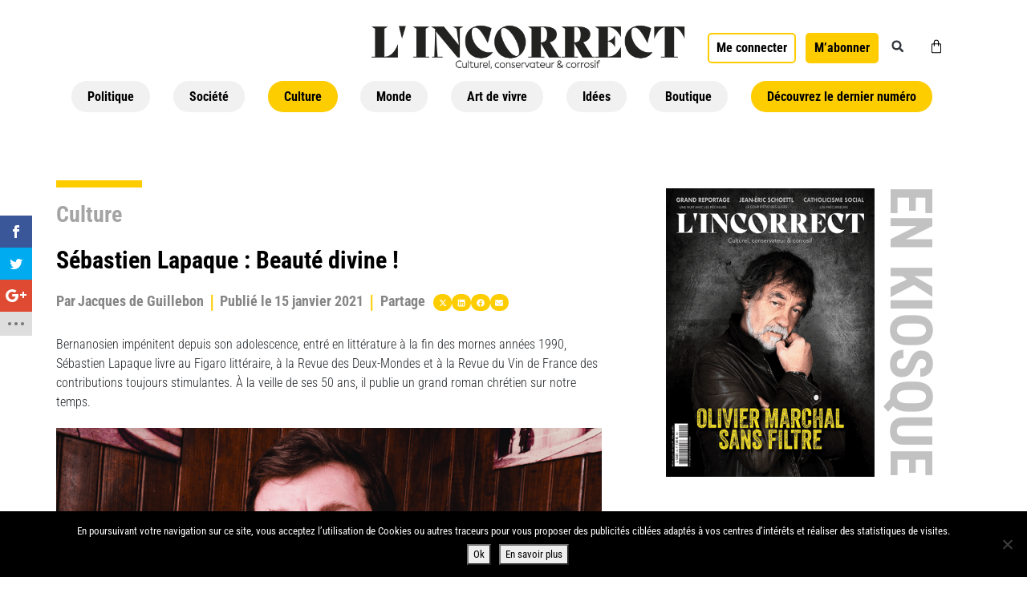

--- FILE ---
content_type: text/css; charset=utf-8
request_url: https://lincorrect.org/wp-content/uploads/elementor/css/post-242901.css?ver=1767798369
body_size: 1068
content:
.elementor-242901 .elementor-element.elementor-element-32fd1d27:not(.elementor-motion-effects-element-type-background) > .elementor-widget-wrap, .elementor-242901 .elementor-element.elementor-element-32fd1d27 > .elementor-widget-wrap > .elementor-motion-effects-container > .elementor-motion-effects-layer{background-color:#FDCD00;}.elementor-242901 .elementor-element.elementor-element-32fd1d27 > .elementor-element-populated{transition:background 0.3s, border 0.3s, border-radius 0.3s, box-shadow 0.3s;padding:70px 70px 70px 70px;}.elementor-242901 .elementor-element.elementor-element-32fd1d27 > .elementor-element-populated > .elementor-background-overlay{transition:background 0.3s, border-radius 0.3s, opacity 0.3s;}.elementor-widget-heading .elementor-heading-title{font-family:var( --e-global-typography-primary-font-family ), Sans-serif;font-weight:var( --e-global-typography-primary-font-weight );color:var( --e-global-color-primary );}.elementor-242901 .elementor-element.elementor-element-586c4424{text-align:center;}.elementor-242901 .elementor-element.elementor-element-586c4424 .elementor-heading-title{font-family:"Roboto Condensed", Sans-serif;font-size:28px;font-weight:700;}.elementor-widget-text-editor{font-family:var( --e-global-typography-text-font-family ), Sans-serif;font-weight:var( --e-global-typography-text-font-weight );color:var( --e-global-color-text );}.elementor-widget-text-editor.elementor-drop-cap-view-stacked .elementor-drop-cap{background-color:var( --e-global-color-primary );}.elementor-widget-text-editor.elementor-drop-cap-view-framed .elementor-drop-cap, .elementor-widget-text-editor.elementor-drop-cap-view-default .elementor-drop-cap{color:var( --e-global-color-primary );border-color:var( --e-global-color-primary );}.elementor-242901 .elementor-element.elementor-element-3348aa1{text-align:center;font-family:"Roboto Condensed", Sans-serif;font-weight:400;line-height:0.9em;color:#000000;}/* Start custom CSS for html, class: .elementor-element-408c41f0 */.customButtonSect{
text-align: center;
}
.customCardCol .card{
box-shadow: 0px 4px 25px 0px #9E9E9E40;

border: 0px;
}
.customCardCol .card-title{
font-size: 20px;
  font-family: "Roboto Condensed", Sans-serif !important;
    font-weight: 700 !important;
}
hr.cardHr{
background: #FFCC00;
width: 283px;
height: 2px;
}
ul.checkmark {
    padding-left: 0;
    padding-top: 5px;
}

ul.checkmark li {
    font-size: 16px;
    margin-bottom: 1em;
    list-style-type: none;
    padding: 0.25em 0 0 2.5em;
    position: relative;
    display: block;
}
ul.checkmark li:before {
  content: " ";
  display: block;
  border: solid 0.8em #5EDD60;
  border-radius: 0.8em;
  height: 0;
  width: 0;
  position: absolute;
  left: 0.4em;
  top: 36%;
  margin-top: -0.5em;
}
ul.checkmark li:after {
  content: " ";
  display: block;
  width: 0.4em;
  height: 0.6em;
  border: solid #fff;
  border-width: 0 0.2em 0.2em 0;
  position: absolute;
  left: 1em;
  top: 40%;
  margin-top: -0.2em;
  -webkit-transform: rotate(45deg);
  -moz-transform: rotate(45deg);
  -o-transform: rotate(45deg);
  transform: rotate(45deg);
}
.customButton{
border-radius: 5px;
background: #FFCC00;
font-family: Bernina Sans;
font-size: 20px;
font-weight: 700;
text-align: left;
color: #000000;
margin-top: 20px;
margin-bottom: 20px;

    
}
.customButton:hover{
color: #000000;
}
.heightSuite .card-body{
    height: 380px
}
.mt-60{
    margin-top: 60px;
}/* End custom CSS */
/* Start JX Custom Fonts CSS *//* End JX Custom Fonts CSS */

--- FILE ---
content_type: text/css; charset=utf-8
request_url: https://lincorrect.org/wp-content/plugins/sellkit-pro/assets/dist/css/frontend.min.css?ver=1.1.0
body_size: 4272
content:
.elementor-widget-sellkit-personalised-coupons .sellkit-personalised-coupons-wrap{display:none;-webkit-box-orient:vertical;-webkit-box-direction:normal;-ms-flex-direction:column;flex-direction:column;width:100%;padding:20px;border:1px solid #ccc;text-align:center}.elementor-widget-sellkit-personalised-coupons .sellkit-personalised-coupons-wrap.is-edit-mode{display:-webkit-box!important;display:-ms-flexbox!important;display:flex!important}.elementor-widget-sellkit-personalised-coupons .sellkit-personalised-coupons-wrap.sellkit_has_coupon{display:-webkit-box!important;display:-ms-flexbox!important;display:flex!important}.elementor-widget-sellkit-personalised-coupons .sellkit-personalised-coupons-wrap.sellkit-personalised-coupons-left{-webkit-box-orient:horizontal;-webkit-box-direction:normal;-ms-flex-direction:row;flex-direction:row;-webkit-box-align:center;-ms-flex-align:center;align-items:center}.elementor-widget-sellkit-personalised-coupons .sellkit-personalised-coupons-wrap.sellkit-personalised-coupons-right{-webkit-box-orient:horizontal;-webkit-box-direction:reverse;-ms-flex-direction:row-reverse;flex-direction:row-reverse;-webkit-box-align:center;-ms-flex-align:center;align-items:center}.elementor-widget-sellkit-personalised-coupons .sellkit-personalised-coupons-wrap.sellkit-personalised-coupons-bottom{-webkit-box-orient:vertical;-webkit-box-direction:reverse;-ms-flex-direction:column-reverse;flex-direction:column-reverse}.elementor-widget-sellkit-personalised-coupons .sellkit-personalised-coupons-content-wrap,.elementor-widget-sellkit-personalised-coupons .sellkit-personalised-coupons-image{display:-webkit-box;display:-ms-flexbox;display:flex;-webkit-box-orient:vertical;-webkit-box-direction:normal;-ms-flex-direction:column;flex-direction:column}.elementor-widget-sellkit-personalised-coupons .sellkit-personalised-coupons-title{color:#3e55b2;font-size:13pt;font-weight:700}.elementor-widget-sellkit-personalised-coupons .sellkit-personalised-coupons-content{margin-top:20px;font-size:13px}.elementor-widget-sellkit-personalised-coupons .sellkit-personalised-coupons-expiration-date{font-weight:700}.elementor-widget-sellkit-personalised-coupons .sellkit-personalised-coupons-code .sellkit-personalised-coupons-code-box{display:inline-block;margin-top:20px;padding:10px 20px;border:2px dashed #fc9d34;background:#feedd5;font-size:20pt;font-weight:700}.elementor-widget-sellkit-personalised-coupons .sellkit-personalised-coupons-button{display:inline-block;margin-top:20px;padding:5px 30px;background:#2b99f0;color:#fff;text-align:center!important;cursor:pointer}.sellkit-product-filter .sellkit-product-filter-item-wrapper ul{margin-bottom:0!important}.sellkit-product-filter label{display:-webkit-box;display:-ms-flexbox;display:flex;position:relative;-webkit-box-align:center;-ms-flex-align:center;align-items:center;margin-bottom:0;padding-left:5px;color:#111;font-size:15px}.sellkit-product-filter a{line-height:1.3}.sellkit-product-filter input{cursor:pointer}.sellkit-product-filter .product-filter-item{width:-webkit-max-content;width:-moz-max-content;width:max-content}.sellkit-product-filter .sellkit-product-filter-count{padding-left:3px}.sellkit-product-filter h3.product-filter-item-heading{display:-webkit-box;display:-ms-flexbox;display:flex;position:relative;-webkit-box-align:center;-ms-flex-align:center;align-items:center;-webkit-box-pack:justify;-ms-flex-pack:justify;justify-content:space-between;width:100%;color:#111;font-size:16px;font-weight:600}.sellkit-product-filter h3.product-filter-item-heading.sellkit-toggle-able-heading{margin:0!important;cursor:pointer}.sellkit-product-filter h3.product-filter-item-heading.sellkit-toggle-able-heading+div{margin-top:10px}.sellkit-product-filter h3.product-filter-item-heading.sellkit-toggle-expanded .sellkit-toggle-able-collapsed{display:none}.sellkit-product-filter h3.product-filter-item-heading.sellkit-toggle-collapsed .sellkit-toggle-able-expanded{display:none}.sellkit-product-filter h3.product-filter-item-heading .sellkit-toggle-able{display:-webkit-box;display:-ms-flexbox;display:flex}.sellkit-product-filter h3.product-filter-item-heading .sellkit-toggle-able i{font-size:13px}.sellkit-product-filter h3.product-filter-item-heading .sellkit-toggle-able svg{width:25px;height:25px}.sellkit-product-filter .sellkit-product-filter-content{padding:15px 0;border-top:1px solid #e5e5e5}.sellkit-product-filter .sellkit-product-filter-content:last-child{border-bottom:1px solid #e5e5e5}.sellkit-product-filter .sellkit-product-filter-radio .sellkit-product-filter-radio-wrapper{display:-webkit-box;display:-ms-flexbox;display:flex;-webkit-box-align:center;-ms-flex-align:center;align-items:center}.sellkit-product-filter .sellkit-product-filter-radio input{position:relative;width:20px!important;height:20px!important;padding:0!important;-webkit-transition:.2s all linear;transition:.2s all linear;border:1px solid #ccc;border-radius:50%!important;-webkit-appearance:none;-moz-appearance:none;appearance:none}.sellkit-product-filter .sellkit-product-filter-radio input+label{height:20px}.sellkit-product-filter .sellkit-product-filter-radio input:checked+label::before{display:block;position:absolute;top:0;left:-16px;width:12px;height:12px;-webkit-transform:translateY(4px);transform:translateY(4px);border-radius:100px;background-color:#55595c;content:''}.sellkit-product-filter .sellkit-product-filter-checkbox .sellkit-product-filter-checkbox-wrapper{display:-webkit-box;display:-ms-flexbox;display:flex;-webkit-box-align:center;-ms-flex-align:center;align-items:center}.sellkit-product-filter .sellkit-product-filter-checkbox input{position:relative;top:0;width:20px!important;height:20px!important;padding:0!important;-webkit-transition:.2s all linear;transition:.2s all linear;border:1px solid #ccc;border-radius:3px;cursor:pointer;z-index:99;-webkit-appearance:none;-moz-appearance:none;appearance:none}.sellkit-product-filter .sellkit-product-filter-checkbox input+label{height:20px}.sellkit-product-filter .sellkit-product-filter-checkbox input:checked+label::before{display:block;position:absolute;top:0;left:-20px;-webkit-box-align:center;-ms-flex-align:center;align-items:center;-webkit-box-pack:center;-ms-flex-pack:center;justify-content:center;width:20px;height:20px;border-radius:3px;background-color:#55595c;color:#fff;font-family:fontawesome;display:-webkit-box;display:-ms-flexbox;display:flex;border-radius:3px;font-size:12px;content:'\f00c';cursor:pointer;z-index:9999}.sellkit-product-filter .sellkit-product-filter-links a{display:-webkit-box;display:-ms-flexbox;display:flex;position:relative;-webkit-box-align:center;-ms-flex-align:center;align-items:center;-webkit-box-pack:center;-ms-flex-pack:center;justify-content:center;color:#111;font-size:15px}.sellkit-product-filter .sellkit-product-filter-links a:hover{color:#635cff}.sellkit-product-filter .sellkit-product-filter-links a.active-link{color:#007bff}.sellkit-product-filter .sellkit-product-filter-links ul{padding:0}.sellkit-product-filter .sellkit-product-filter-links ul li{list-style:none!important}.sellkit-product-filter .sellkit-product-filter-dropdown{width:100%}.sellkit-product-filter .sellkit-product-filter-dropdown .sellkit-product-filter-dropdown-wrapper{display:inline-block;position:relative;width:100%}.sellkit-product-filter .sellkit-product-filter-dropdown .sellkit-product-filter-dropdown-wrapper label{padding:0}.sellkit-product-filter .sellkit-product-filter-dropdown .sellkit-product-filter-dropdown-wrapper select{padding:6px;border:1px solid #ccc;border-radius:3px;outline:0;background:0 0;color:#111;-webkit-appearance:none;-moz-appearance:none;appearance:none}.sellkit-product-filter .sellkit-product-filter-dropdown .sellkit-product-filter-dropdown-wrapper .product-filter-item-select{width:100%}.sellkit-product-filter .sellkit-product-filter-dropdown .sellkit-product-filter-dropdown-wrapper .product-filter-item-select-label{position:relative;width:100%}.sellkit-product-filter .sellkit-product-filter-dropdown .sellkit-product-filter-dropdown-wrapper .product-filter-item-select-label i,.sellkit-product-filter .sellkit-product-filter-dropdown .sellkit-product-filter-dropdown-wrapper .product-filter-item-select-label svg{position:absolute;pointer-events:none}.sellkit-product-filter .sellkit-product-filter-dropdown .sellkit-product-filter-dropdown-wrapper .product-filter-item-select-label i{-webkit-transform:translateY(-50%);transform:translateY(-50%);font-size:13px}.sellkit-product-filter .sellkit-product-filter-dropdown .sellkit-product-filter-dropdown-wrapper .product-filter-item-select-label svg{width:15px;height:15px}.sellkit-product-filter .sellkit-product-filter-button input{width:0;height:0;opacity:0;visibility:collapse}.sellkit-product-filter .sellkit-product-filter-button label{display:-webkit-box;display:-ms-flexbox;display:flex;-webkit-box-align:center;-ms-flex-align:center;align-items:center;-webkit-box-pack:center;-ms-flex-pack:center;justify-content:center;padding:0;-webkit-transition:.2s all linear;transition:.2s all linear;border:1px solid #ccc;border-radius:3px;outline:0;background:0 0;color:#111;font-size:15px;cursor:pointer}.sellkit-product-filter .sellkit-product-filter-button label>span{display:-webkit-box;display:-ms-flexbox;display:flex;-webkit-box-align:center;-ms-flex-align:center;align-items:center;-webkit-box-pack:center;-ms-flex-pack:center;justify-content:center;width:-webkit-max-content;width:-moz-max-content;width:max-content;padding:5px 15px}.sellkit-product-filter .sellkit-product-filter-button label:hover{border-color:#635cff;color:#635cff}.sellkit-product-filter .sellkit-product-filter-button label.active-button{border-color:#007bff;color:#007bff}.sellkit-product-filter .sellkit-product-filter-layout-horizontal{display:-webkit-box;display:-ms-flexbox;display:flex;-ms-flex-wrap:wrap;flex-wrap:wrap;-webkit-box-align:center;-ms-flex-align:center;align-items:center}.sellkit-product-filter .sellkit-product-filter-layout-horizontal .product-filter-item{margin-right:10px;margin-bottom:10px}.sellkit-product-filter .sellkit-product-filter-layout-horizontal .product-filter-item:last-child{margin-right:0}.sellkit-product-filter .sellkit-product-filter-layout-vertical{display:grid;grid-gap:10px}.sellkit-product-filter .sellkit-product-filter-layout-vertical .product-filter-item{width:100%;margin:0}.sellkit-product-filter .sellkit-product-filter-layout-vertical .product-filter-item.sub-item{margin-left:20px!important}.sellkit-product-filter .sellkit-product-filter-layout-columns-2{display:grid;grid-gap:10px;grid-template-columns:1fr 1fr}.sellkit-product-filter .sellkit-product-filter-layout-columns-3{display:grid;grid-gap:10px;grid-template-columns:1fr 1fr 1fr}.sellkit-product-filter .sellkit-product-filter-layout-columns-4{display:grid;grid-gap:10px;grid-template-columns:1fr 1fr 1fr 1fr}.sellkit-product-filter .sellkit-product-filter-layout-columns-5{display:grid;grid-gap:10px;grid-template-columns:1fr 1fr 1fr 1fr 1fr}.sellkit-product-filter .sellkit-product-filter-layout-columns-6{display:grid;grid-gap:10px;grid-template-columns:1fr 1fr 1fr 1fr 1fr 1fr}.sellkit-product-filter div[class*=sellkit-product-filter-layout-columns-]{overflow-x:auto}.sellkit-product-filter div[class*=sellkit-product-filter-layout-columns-] .product-filter-item{width:100%}.sellkit-product-filter div[class*=sellkit-product-filter-layout-columns-] .product-filter-item.sellkit-product-filter-radio-wrapper{padding-bottom:5px}.sellkit-product-filter .sellkit-product-filter-price .sellkit-product-filter-layout-default{display:grid}.sellkit-product-filter .sellkit-product-filter-price .sellkit-product-filter-layout-default .product-filter-item{width:-webkit-max-content;width:-moz-max-content;width:max-content;margin-bottom:10px}.sellkit-product-filter .sellkit-product-filter-price .sellkit-product-filter-layout-default .product-filter-item::before{content:none}.sellkit-product-filter .sellkit-product-filter-custom-range-form{display:-webkit-box;display:-ms-flexbox;display:flex;-ms-flex-wrap:wrap;flex-wrap:wrap;-webkit-box-align:center;-ms-flex-align:center;align-items:center;width:100%}.sellkit-product-filter .sellkit-product-filter-custom-range{width:100%;margin-bottom:10px}.sellkit-product-filter .sellkit-product-filter-custom-range input{width:80px!important;margin-right:10px;padding:5px 10px!important;border:1px solid #ccc;border-radius:3px;outline:0;color:#111;font-size:16px;cursor:text}.sellkit-product-filter .sellkit-product-filter-custom-range button{display:-webkit-box;display:-ms-flexbox;display:flex;-webkit-box-align:center;-ms-flex-align:center;align-items:center;-webkit-box-pack:center;-ms-flex-pack:center;justify-content:center;width:36px;height:36px;padding:5px;border:1px solid #ccc;border-radius:3px;outline:0;background:0 0;font-size:14px;cursor:pointer}.sellkit-product-filter .sellkit-product-filter-custom-range button,.sellkit-product-filter .sellkit-product-filter-custom-range input{margin-bottom:5px}.sellkit-product-filter .sellkit-product-filter-rating .sellkit-product-filter-layout-default{display:grid}.sellkit-product-filter .sellkit-product-filter-rating .sellkit-product-filter-layout-default .product-filter-item{width:-webkit-max-content;width:-moz-max-content;width:max-content;margin-bottom:10px}.sellkit-product-filter .sellkit-product-filter-rating .sellkit-product-filter-layout-default .product-filter-item::before{content:none}.sellkit-product-filter .sellkit-product-filter-rating.sellkit-product-filter-rating-stars label{display:-webkit-box;display:-ms-flexbox;display:flex;-webkit-box-orient:horizontal;-webkit-box-direction:reverse;-ms-flex-direction:row-reverse;flex-direction:row-reverse}.sellkit-product-filter .sellkit-product-filter-rating.sellkit-product-filter-rating-stars label::after{-ms-flex-item-align:center;align-self:center;margin-right:5px;font-family:WooCommerce;font-size:15px;letter-spacing:5px}.sellkit-product-filter .sellkit-product-filter-rating.sellkit-product-filter-rating-stars .product-filter-item:nth-child(1) label::after{content:'\e020\e020\e020\e020\e020'}.sellkit-product-filter .sellkit-product-filter-rating.sellkit-product-filter-rating-stars .product-filter-item:nth-child(2) label::after{content:'\e020\e020\e020\e020\e021'}.sellkit-product-filter .sellkit-product-filter-rating.sellkit-product-filter-rating-stars .product-filter-item:nth-child(3) label::after{content:'\e020\e020\e020\e021\e021'}.sellkit-product-filter .sellkit-product-filter-rating.sellkit-product-filter-rating-stars .product-filter-item:nth-child(4) label::after{content:'\e020\e020\e021\e021\e021'}.sellkit-product-filter .sellkit-product-filter-rating.sellkit-product-filter-rating-stars .product-filter-item:nth-child(5) label::after{content:'\e020\e021\e021\e021\e021'}.sellkit-product-filter .sellkit-product-filter-stock-status .sellkit-product-filter-layout-default{display:grid}.sellkit-product-filter .sellkit-product-filter-stock-status .sellkit-product-filter-layout-default .product-filter-item{width:-webkit-max-content;width:-moz-max-content;width:max-content;margin-bottom:10px}.sellkit-product-filter .sellkit-product-filter-stock-status .sellkit-product-filter-layout-default .product-filter-item::before{content:none}.sellkit-product-filter .sellkit-product-filter-on-sale{display:-webkit-box;display:-ms-flexbox;display:flex;-ms-flex-wrap:wrap;flex-wrap:wrap;-webkit-box-align:center;-ms-flex-align:center;align-items:center}.sellkit-product-filter .sellkit-product-filter-on-sale label{display:-webkit-box;display:-ms-flexbox;display:flex;-webkit-box-align:center;-ms-flex-align:center;align-items:center}.sellkit-product-filter .sellkit-product-filter-on-sale .control-on-sale-checkbox{display:block;position:relative;width:42px;height:24px;margin-left:10px;-webkit-transition:all .2s linear;transition:all .2s linear;border-radius:100px;background:#ccc;text-transform:uppercase;cursor:pointer}.sellkit-product-filter .sellkit-product-filter-on-sale .control-on-sale-checkbox:before{position:absolute;top:0;left:3px;width:50%;content:'';opacity:1}.sellkit-product-filter .sellkit-product-filter-on-sale .control-on-sale-checkbox:after{position:absolute;top:0;right:3px;width:50%;content:'';opacity:0}.sellkit-product-filter .sellkit-product-filter-on-sale .control-on-sale-checkbox .control-on-sale-checkbox-handler{position:absolute;top:3px;right:3px;width:18px;height:18px;-webkit-transition:all .2s linear;transition:all .2s linear;border-radius:10px;background:#fff}.sellkit-product-filter .sellkit-product-filter-on-sale input{width:0;height:0;opacity:0}.sellkit-product-filter .sellkit-product-filter-on-sale input:checked+.control-on-sale-checkbox{background-color:#111}.sellkit-product-filter .sellkit-product-filter-on-sale input:checked+.control-on-sale-checkbox .control-on-sale-checkbox-handler{-webkit-transform:translateX(-18px);transform:translateX(-18px)}.sellkit-product-filter .sellkit-product-filter-custom-attributes .sellkit-product-filter-button span{font-size:15px}.sellkit-product-filter .sellkit-product-filter-custom-attributes span{color:#111;font-size:12px}.sellkit-product-filter .sellkit-product-filter-custom-attributes .sellkit-product-filter-image-swatch .product-filter-item{display:-webkit-box;display:-ms-flexbox;display:flex;-webkit-box-orient:vertical;-webkit-box-direction:normal;-ms-flex-direction:column;flex-direction:column;-webkit-box-align:center;-ms-flex-align:center;align-items:center}.sellkit-product-filter .sellkit-product-filter-custom-attributes .sellkit-product-filter-image-swatch[class*=sellkit-product-filter-layout-columns-] .product-filter-item{width:-webkit-max-content;width:-moz-max-content;width:max-content;justify-self:baseline}.sellkit-product-filter .sellkit-product-filter-custom-attributes .sellkit-product-filter-image-swatch.sellkit-product-filter-layout-vertical,.sellkit-product-filter .sellkit-product-filter-custom-attributes .sellkit-product-filter-image-swatch[class*=sellkit-product-filter-layout-columns-]{-webkit-box-pack:left;-ms-flex-pack:left;justify-content:left}.sellkit-product-filter .sellkit-product-filter-custom-attributes .sellkit-product-filter-image-swatch .sellkit-product-filter-layout-vertical .product-filter-item{display:-webkit-box;display:-ms-flexbox;display:flex;-webkit-box-orient:horizontal;-webkit-box-direction:normal;-ms-flex-direction:row;flex-direction:row;-webkit-box-align:center;-ms-flex-align:center;align-items:center}.sellkit-product-filter .sellkit-product-filter-custom-attributes .sellkit-product-filter-image-swatch .sellkit-product-filter-layout-vertical .product-filter-item .product-filter-item-image{margin-right:10px}.sellkit-product-filter .sellkit-product-filter-custom-attributes .sellkit-product-filter-image-swatch .product-filter-item-image{display:block;-webkit-transition:all .2s linear;transition:all .2s linear;border-radius:100px;cursor:pointer;overflow:hidden}.sellkit-product-filter .sellkit-product-filter-custom-attributes .sellkit-product-filter-image-swatch .product-filter-item-image.active-image{border:2px solid #ccc}.sellkit-product-filter .sellkit-product-filter-custom-attributes .sellkit-product-filter-color-swatch .product-filter-item{display:-webkit-box;display:-ms-flexbox;display:flex;-webkit-box-orient:vertical;-webkit-box-direction:normal;-ms-flex-direction:column;flex-direction:column;-webkit-box-align:center;-ms-flex-align:center;align-items:center}.sellkit-product-filter .sellkit-product-filter-custom-attributes .sellkit-product-filter-color-swatch[class*=sellkit-product-filter-layout-columns-] .product-filter-item{width:-webkit-max-content;width:-moz-max-content;width:max-content;justify-self:baseline}.sellkit-product-filter .sellkit-product-filter-custom-attributes .sellkit-product-filter-color-swatch.sellkit-product-filter-layout-vertical,.sellkit-product-filter .sellkit-product-filter-custom-attributes .sellkit-product-filter-color-swatch[class*=sellkit-product-filter-layout-columns-]{-webkit-box-pack:left;-ms-flex-pack:left;justify-content:left}.sellkit-product-filter .sellkit-product-filter-custom-attributes .sellkit-product-filter-color-swatch .sellkit-product-filter-layout-vertical .product-filter-item{display:-webkit-box;display:-ms-flexbox;display:flex;-webkit-box-orient:horizontal;-webkit-box-direction:normal;-ms-flex-direction:row;flex-direction:row;-webkit-box-align:center;-ms-flex-align:center;align-items:center}.sellkit-product-filter .sellkit-product-filter-custom-attributes .sellkit-product-filter-color-swatch .sellkit-product-filter-layout-vertical .product-filter-item .product-filter-item-color{margin-right:10px}.sellkit-product-filter .sellkit-product-filter-custom-attributes .sellkit-product-filter-color-swatch .product-filter-item-color{display:block;-webkit-transition:all .2s linear;transition:all .2s linear;border-radius:100px;cursor:pointer;overflow:hidden}.sellkit-product-filter .sellkit-product-filter-custom-attributes .sellkit-product-filter-color-swatch .product-filter-item-color.active-color{border:2px solid #ccc}.sellkit-product-filter .sellkit-product-filter-search{cursor:text}.sellkit-product-filter .sellkit-product-filter-search .sellkit-product-filter-search-wrapper{display:-webkit-box;display:-ms-flexbox;display:flex;-webkit-box-align:center;-ms-flex-align:center;align-items:center;width:100%;padding:5px 10px;border:1px solid #ccc;border-radius:3px}.sellkit-product-filter .sellkit-product-filter-search .sellkit-product-filter-search-wrapper .sellkit-product-filter-search-text{margin:0}.sellkit-product-filter .sellkit-product-filter-search .sellkit-product-filter-search-wrapper form{display:-webkit-box;display:-ms-flexbox;display:flex;width:100%}.sellkit-product-filter .sellkit-product-filter-search .sellkit-product-filter-search-wrapper form input{width:100%}.sellkit-product-filter .sellkit-product-filter-search .sellkit-product-filter-search-wrapper form button{display:-webkit-box;display:-ms-flexbox;display:flex;-webkit-box-align:center;-ms-flex-align:center;align-items:center;-webkit-box-pack:center;-ms-flex-pack:center;justify-content:center;width:-webkit-max-content;width:-moz-max-content;width:max-content}.sellkit-product-filter .sellkit-product-filter-search .sellkit-product-filter-search-wrapper.sellkit-product-filter-search-right form{-webkit-box-orient:horizontal;-webkit-box-direction:normal;-ms-flex-direction:row;flex-direction:row}.sellkit-product-filter .sellkit-product-filter-search .sellkit-product-filter-search-wrapper.sellkit-product-filter-search-right form button{-webkit-box-pack:center;-ms-flex-pack:center;justify-content:center}.sellkit-product-filter .sellkit-product-filter-search .sellkit-product-filter-search-wrapper.sellkit-product-filter-search-left form{-webkit-box-orient:horizontal;-webkit-box-direction:reverse;-ms-flex-direction:row-reverse;flex-direction:row-reverse}.sellkit-product-filter .sellkit-product-filter-search .sellkit-product-filter-search-wrapper.sellkit-product-filter-search-left form button{-webkit-box-pack:left;-ms-flex-pack:left;justify-content:left}.sellkit-product-filter .sellkit-product-filter-search input{border:none;outline:0;background:0 0!important;color:#888;font-size:15px;cursor:text}.sellkit-product-filter .sellkit-product-filter-search button{display:-webkit-box;display:-ms-flexbox;display:flex;-webkit-box-align:center;-ms-flex-align:center;align-items:center;-webkit-box-pack:center;-ms-flex-pack:center;justify-content:center;border:none;outline:0;background-color:transparent!important;color:#111;font-size:14px;cursor:pointer}.sellkit-product-filter .sellkit-product-filter-search label{margin-bottom:10px}.sellkit-product-filter .sellkit-product-filter-search.product-filter-item{width:100%}.sellkit-product-filter .sellkit-product-filter-form-horizontal{display:-webkit-box;display:-ms-flexbox;display:flex;-ms-flex-wrap:wrap;flex-wrap:wrap;-webkit-box-align:center;-ms-flex-align:center;align-items:center}.sellkit-product-filter .sellkit-product-filter-form-horizontal h3{display:none}.sellkit-product-filter .sellkit-product-filter-form-horizontal .sellkit-product-filter-content{position:relative;width:-webkit-max-content;width:-moz-max-content;width:max-content;margin-right:10px;margin-bottom:10px;padding:0;border:none}.sellkit-product-filter .sellkit-product-filter-form-horizontal .product-filter-selector{display:-webkit-box;display:-ms-flexbox;display:flex;-webkit-box-align:center;-ms-flex-align:center;align-items:center;-webkit-box-pack:justify;-ms-flex-pack:justify;justify-content:space-between;width:-webkit-fit-content;width:-moz-fit-content;width:fit-content;min-width:150px;margin:0;padding:9px 12.6px 11px 12px;-webkit-transition:.2s all linear;transition:.2s all linear;border:1px solid #ccc;border-radius:3px;background-color:#fff;color:#222;font-size:16px;font-weight:400;text-transform:capitalize;cursor:pointer}.sellkit-product-filter .sellkit-product-filter-form-horizontal .product-filter-selector::after{margin-left:10px;-webkit-transition:.2s all linear;transition:.2s all linear;font-family:fontawesome;font-size:12px;font-weight:lighter;content:'\f078'}.sellkit-product-filter .sellkit-product-filter-form-horizontal .product-filter-selector+div{display:none;position:absolute;top:100%;width:-webkit-max-content;width:-moz-max-content;width:max-content;min-width:200px;max-width:300px;padding:20px;border-radius:3px;background-color:#fff;-webkit-box-shadow:0 0 10px 0 rgba(0,0,0,.16);box-shadow:0 0 10px 0 rgba(0,0,0,.16);overflow:hidden;z-index:9999}.sellkit-product-filter .sellkit-product-filter-form-horizontal .sellkit-filter-has-data .product-filter-selector,.sellkit-product-filter .sellkit-product-filter-form-horizontal .sellkit-price-range-has-data .product-filter-selector{font-weight:700}.sellkit-product-filter .sellkit-category-filter-toggle .product-filter-item[data-term]:not(.sub-item){position:relative;width:100%;cursor:pointer}.sellkit-product-filter .sellkit-category-filter-toggle .product-filter-item[data-term]:not(.sub-item) label{cursor:pointer;pointer-events:none}.sellkit-product-filter .sellkit-category-filter-toggle .product-filter-item[data-term]:not(.sub-item)::after{display:-webkit-box;display:-ms-flexbox;display:flex;position:absolute;top:50%;right:0;-webkit-transform:translate(0,-50%);transform:translate(0,-50%);border-radius:3px;font-family:fontawesome;font-size:12px;content:'\f077'}.sellkit-product-filter .sellkit-category-filter-toggle .product-filter-item[data-term]:not(.sub-item).sellkit-category-toggle::after{content:'\f078'}.sellkit-product-selected-filter{display:-webkit-box;display:-ms-flexbox;display:flex;-ms-flex-wrap:wrap;flex-wrap:wrap;-webkit-box-align:center;-ms-flex-align:center;align-items:center;margin-bottom:15px}.sellkit-product-selected-filter span{display:-webkit-inline-box;display:-ms-inline-flexbox;display:inline-flex;-webkit-box-align:center;-ms-flex-align:center;align-items:center;margin-right:10px;margin-bottom:10px;padding:5px 10px;border:1px solid #ccc;border-radius:4px;background-color:#f5f5f5;color:#111;font-size:14px;line-height:1;cursor:pointer}.sellkit-product-selected-filter span::after{margin-left:15px;padding-bottom:1px;color:#777;font-size:16px;font-weight:600;line-height:1;content:'\00d7'}.sellkit-product-selected-filter span:hover::after{color:#111}.sellkit-product-selected-filter .sellkit-product-selected-filter-wrapper{display:-webkit-box;display:-ms-flexbox;display:flex;-ms-flex-wrap:wrap;flex-wrap:wrap;-webkit-box-align:center;-ms-flex-align:center;align-items:center}.sellkit-product-selected-filter .sellkit-product-filter-clear{position:relative;height:-webkit-max-content;height:-moz-max-content;height:max-content;margin-bottom:10px;margin-left:10px;border-bottom:1px solid #111;color:#111!important;font-size:16px;line-height:1.13}aside .sellkit-product-filter-search-wrapper{width:100%!important}aside .sellkit-product-filter-search-wrapper input{width:90%!important}aside .sellkit-product-filter-search-wrapper button{width:10%}aside .sellkit-product-filter-search .sellkit-product-filter-search-text input{padding:0;border:none}aside .sellkit-product-filter .sellkit-product-filter-custom-range input{width:70px!important;padding:4px 10px!important}aside .sellkit-product-filter .sellkit-product-filter-custom-range button{width:35px!important;height:35px!important}aside .sellkit-product-filter~div{margin-top:15px}@media (max-width:480px){.sellkit-product-filter-form-horizontal .product-filter-selector,.sellkit-product-filter-form-horizontal .sellkit-product-filter-content{width:100%!important}.sellkit-product-filter-form-horizontal .product-filter-selector{display:-webkit-box;display:-ms-flexbox;display:flex;-webkit-box-align:center;-ms-flex-align:center;align-items:center;-webkit-box-pack:justify;-ms-flex-pack:justify;justify-content:space-between}.sellkit-product-filter-form-horizontal .sellkit-product-filter-item-wrapper{width:100%!important;min-width:100%!important}.sellkit-product-filter-form-horizontal .sellkit-product-filter-item-wrapper>div{display:grid;grid-template-columns:1fr}.sellkit-product-filter-form-horizontal .sellkit-product-filter-item-wrapper .sellkit-product-filter-color-swatch,.sellkit-product-filter-form-horizontal .sellkit-product-filter-item-wrapper .sellkit-product-filter-image-swatch{grid-template-columns:1fr 1fr}.sellkit-product-filter-form-horizontal .sellkit-product-filter-search-wrapper{width:100%!important}.sellkit-product-filter-form-horizontal .sellkit-product-filter-search-wrapper input{width:80%!important}.sellkit-product-filter-form-horizontal .sellkit-product-filter-search-wrapper button{width:20%!important}}.sellkit-preloader .elementor-shortcode li.product,.sellkit-preloader .raven-wc-products-wrapper li.product,.sellkit-preloader .woocommerce li.product,.sellkit-preloader ul.products li.product{position:relative;background-color:#fff;overflow:hidden;-webkit-box-sizing:border-box;box-sizing:border-box}.sellkit-preloader .elementor-shortcode li.product *,.sellkit-preloader .elementor-shortcode li.product::after,.sellkit-preloader .elementor-shortcode li.product::before,.sellkit-preloader .raven-wc-products-wrapper li.product *,.sellkit-preloader .raven-wc-products-wrapper li.product::after,.sellkit-preloader .raven-wc-products-wrapper li.product::before,.sellkit-preloader .woocommerce li.product *,.sellkit-preloader .woocommerce li.product::after,.sellkit-preloader .woocommerce li.product::before,.sellkit-preloader ul.products li.product *,.sellkit-preloader ul.products li.product::after,.sellkit-preloader ul.products li.product::before{-webkit-box-sizing:border-box;box-sizing:border-box}.sellkit-preloader .elementor-shortcode li.product::before,.sellkit-preloader .raven-wc-products-wrapper li.product::before,.sellkit-preloader .woocommerce li.product::before,.sellkit-preloader ul.products li.product::before{position:absolute;top:0;right:0;bottom:0;left:50%;width:500%;margin-left:-250%;background:-webkit-gradient(linear,left top,right top,color-stop(46%,rgba(255,255,255,0)),color-stop(50%,rgba(255,255,255,.35)),color-stop(54%,rgba(255,255,255,0))) 50% 50%;background:linear-gradient(to right,rgba(255,255,255,0) 46%,rgba(255,255,255,.35) 50%,rgba(255,255,255,0) 54%) 50% 50%;content:'';z-index:1;-webkit-animation:phAnimation .8s linear infinite;animation:phAnimation .8s linear infinite;pointer-events:none}.sellkit-preloader .elementor-shortcode .jupiterx-wc-loop-product-image,.sellkit-preloader .raven-wc-products-wrapper .jupiterx-wc-loop-product-image,.sellkit-preloader .woocommerce .jupiterx-wc-loop-product-image,.sellkit-preloader ul.products .jupiterx-wc-loop-product-image{position:relative}.sellkit-preloader .elementor-shortcode .jupiterx-wc-loop-product-image::before,.sellkit-preloader .raven-wc-products-wrapper .jupiterx-wc-loop-product-image::before,.sellkit-preloader .woocommerce .jupiterx-wc-loop-product-image::before,.sellkit-preloader ul.products .jupiterx-wc-loop-product-image::before{position:absolute;top:0;right:0;bottom:0;left:0;width:100%;height:100%;background-color:#ced4da;content:''}.sellkit-preloader .elementor-shortcode .sellkit-not-found,.sellkit-preloader .raven-wc-products-wrapper .sellkit-not-found,.sellkit-preloader .woocommerce .sellkit-not-found,.sellkit-preloader ul.products .sellkit-not-found{width:-webkit-max-content;width:-moz-max-content;width:max-content}.sellkit-preloader .elementor-shortcode .add_to_cart_button,.sellkit-preloader .elementor-shortcode .artbees-was-swatches,.sellkit-preloader .elementor-shortcode .button,.sellkit-preloader .elementor-shortcode .posted_in,.sellkit-preloader .elementor-shortcode .price,.sellkit-preloader .elementor-shortcode .rating-wrapper,.sellkit-preloader .elementor-shortcode .sellkit-not-found,.sellkit-preloader .elementor-shortcode .woocommerce-loop-product__title,.sellkit-preloader .elementor-shortcode span.onsale,.sellkit-preloader .raven-wc-products-wrapper .add_to_cart_button,.sellkit-preloader .raven-wc-products-wrapper .artbees-was-swatches,.sellkit-preloader .raven-wc-products-wrapper .button,.sellkit-preloader .raven-wc-products-wrapper .posted_in,.sellkit-preloader .raven-wc-products-wrapper .price,.sellkit-preloader .raven-wc-products-wrapper .rating-wrapper,.sellkit-preloader .raven-wc-products-wrapper .sellkit-not-found,.sellkit-preloader .raven-wc-products-wrapper .woocommerce-loop-product__title,.sellkit-preloader .raven-wc-products-wrapper span.onsale,.sellkit-preloader .woocommerce .add_to_cart_button,.sellkit-preloader .woocommerce .artbees-was-swatches,.sellkit-preloader .woocommerce .button,.sellkit-preloader .woocommerce .posted_in,.sellkit-preloader .woocommerce .price,.sellkit-preloader .woocommerce .rating-wrapper,.sellkit-preloader .woocommerce .sellkit-not-found,.sellkit-preloader .woocommerce .woocommerce-loop-product__title,.sellkit-preloader .woocommerce span.onsale,.sellkit-preloader ul.products .add_to_cart_button,.sellkit-preloader ul.products .artbees-was-swatches,.sellkit-preloader ul.products .button,.sellkit-preloader ul.products .posted_in,.sellkit-preloader ul.products .price,.sellkit-preloader ul.products .rating-wrapper,.sellkit-preloader ul.products .sellkit-not-found,.sellkit-preloader ul.products .woocommerce-loop-product__title,.sellkit-preloader ul.products span.onsale{position:relative;-webkit-transition:0!important;transition:0!important;border:none!important;background-color:transparent!important;color:transparent!important}.sellkit-preloader .elementor-shortcode .add_to_cart_button::before,.sellkit-preloader .elementor-shortcode .artbees-was-swatches::before,.sellkit-preloader .elementor-shortcode .button::before,.sellkit-preloader .elementor-shortcode .posted_in::before,.sellkit-preloader .elementor-shortcode .price::before,.sellkit-preloader .elementor-shortcode .rating-wrapper::before,.sellkit-preloader .elementor-shortcode .sellkit-not-found::before,.sellkit-preloader .elementor-shortcode .woocommerce-loop-product__title::before,.sellkit-preloader .elementor-shortcode span.onsale::before,.sellkit-preloader .raven-wc-products-wrapper .add_to_cart_button::before,.sellkit-preloader .raven-wc-products-wrapper .artbees-was-swatches::before,.sellkit-preloader .raven-wc-products-wrapper .button::before,.sellkit-preloader .raven-wc-products-wrapper .posted_in::before,.sellkit-preloader .raven-wc-products-wrapper .price::before,.sellkit-preloader .raven-wc-products-wrapper .rating-wrapper::before,.sellkit-preloader .raven-wc-products-wrapper .sellkit-not-found::before,.sellkit-preloader .raven-wc-products-wrapper .woocommerce-loop-product__title::before,.sellkit-preloader .raven-wc-products-wrapper span.onsale::before,.sellkit-preloader .woocommerce .add_to_cart_button::before,.sellkit-preloader .woocommerce .artbees-was-swatches::before,.sellkit-preloader .woocommerce .button::before,.sellkit-preloader .woocommerce .posted_in::before,.sellkit-preloader .woocommerce .price::before,.sellkit-preloader .woocommerce .rating-wrapper::before,.sellkit-preloader .woocommerce .sellkit-not-found::before,.sellkit-preloader .woocommerce .woocommerce-loop-product__title::before,.sellkit-preloader .woocommerce span.onsale::before,.sellkit-preloader ul.products .add_to_cart_button::before,.sellkit-preloader ul.products .artbees-was-swatches::before,.sellkit-preloader ul.products .button::before,.sellkit-preloader ul.products .posted_in::before,.sellkit-preloader ul.products .price::before,.sellkit-preloader ul.products .rating-wrapper::before,.sellkit-preloader ul.products .sellkit-not-found::before,.sellkit-preloader ul.products .woocommerce-loop-product__title::before,.sellkit-preloader ul.products span.onsale::before{position:absolute;top:0;right:0;bottom:0;left:50%!important;width:85%!important;-webkit-transform:translate(-50%,0);transform:translate(-50%,0);background-color:#ced4da;content:'';z-index:999}.sellkit-preloader .elementor-shortcode .posted_in,.sellkit-preloader .elementor-shortcode .price,.sellkit-preloader .raven-wc-products-wrapper .posted_in,.sellkit-preloader .raven-wc-products-wrapper .price,.sellkit-preloader .woocommerce .posted_in,.sellkit-preloader .woocommerce .price,.sellkit-preloader ul.products .posted_in,.sellkit-preloader ul.products .price{margin-top:10px}.sellkit-preloader .elementor-shortcode .posted_in::before,.sellkit-preloader .elementor-shortcode .price::before,.sellkit-preloader .raven-wc-products-wrapper .posted_in::before,.sellkit-preloader .raven-wc-products-wrapper .price::before,.sellkit-preloader .woocommerce .posted_in::before,.sellkit-preloader .woocommerce .price::before,.sellkit-preloader ul.products .posted_in::before,.sellkit-preloader ul.products .price::before{left:50%!important;width:50%!important;-webkit-transform:translate(-50%,0);transform:translate(-50%,0)}.sellkit-preloader .elementor-shortcode .artbees-was-swatches,.sellkit-preloader .raven-wc-products-wrapper .artbees-was-swatches,.sellkit-preloader .woocommerce .artbees-was-swatches,.sellkit-preloader ul.products .artbees-was-swatches{display:-webkit-box!important;display:-ms-flexbox!important;display:flex!important;-webkit-box-orient:horizontal!important;-webkit-box-direction:normal!important;-ms-flex-direction:row!important;flex-direction:row!important;-ms-flex-wrap:nowrap!important;flex-wrap:nowrap!important;height:30px;margin-top:15px}.sellkit-preloader .elementor-shortcode .artbees-was-swatches::before,.sellkit-preloader .raven-wc-products-wrapper .artbees-was-swatches::before,.sellkit-preloader .woocommerce .artbees-was-swatches::before,.sellkit-preloader ul.products .artbees-was-swatches::before{display:block}.sellkit-preloader .elementor-shortcode .artbees-was-swatches li,.sellkit-preloader .raven-wc-products-wrapper .artbees-was-swatches li,.sellkit-preloader .woocommerce .artbees-was-swatches li,.sellkit-preloader ul.products .artbees-was-swatches li{z-index:-999}@-webkit-keyframes phAnimation{0%{-webkit-transform:translate3d(-30%,0,0);transform:translate3d(-30%,0,0)}100%{-webkit-transform:translate3d(30%,0,0);transform:translate3d(30%,0,0)}}@keyframes phAnimation{0%{-webkit-transform:translate3d(-30%,0,0);transform:translate3d(-30%,0,0)}100%{-webkit-transform:translate3d(30%,0,0);transform:translate3d(30%,0,0)}}.sellkit-smart-alert-button{display:inline-block;padding:.375rem .75rem;-webkit-transition:all .15s ease-in-out;transition:all .15s ease-in-out;border:1px solid #007bff;border-radius:3px;background-color:#007bff;color:#fff;font-size:1rem;font-weight:400;line-height:1.5;text-align:center;vertical-align:middle;-webkit-user-select:none;-moz-user-select:none;-ms-user-select:none;user-select:none}.sellkit-smart-alert-button:focus{outline:0;-webkit-box-shadow:0 0 0 .2rem rgba(0,123,255,.5);box-shadow:0 0 0 .2rem rgba(0,123,255,.5)}.sellkit-smart-alert-button:hover{background:#0069d9!important;color:#fff;text-decoration:none}